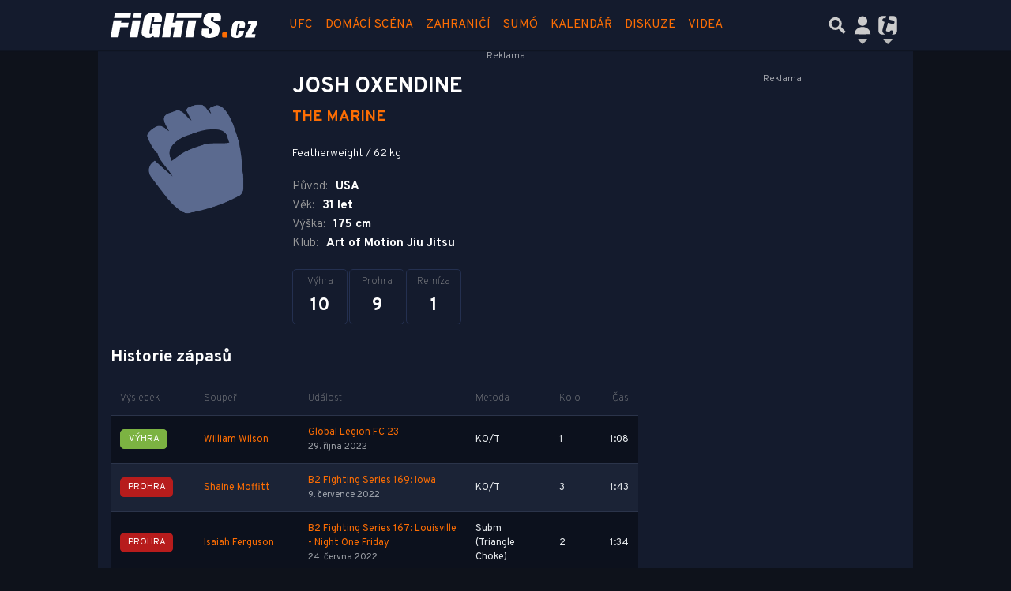

--- FILE ---
content_type: text/html; charset=utf-8
request_url: https://www.google.com/recaptcha/api2/aframe
body_size: 269
content:
<!DOCTYPE HTML><html><head><meta http-equiv="content-type" content="text/html; charset=UTF-8"></head><body><script nonce="jURIfx5MYfdkGVnF1mnQNQ">/** Anti-fraud and anti-abuse applications only. See google.com/recaptcha */ try{var clients={'sodar':'https://pagead2.googlesyndication.com/pagead/sodar?'};window.addEventListener("message",function(a){try{if(a.source===window.parent){var b=JSON.parse(a.data);var c=clients[b['id']];if(c){var d=document.createElement('img');d.src=c+b['params']+'&rc='+(localStorage.getItem("rc::a")?sessionStorage.getItem("rc::b"):"");window.document.body.appendChild(d);sessionStorage.setItem("rc::e",parseInt(sessionStorage.getItem("rc::e")||0)+1);localStorage.setItem("rc::h",'1768979662378');}}}catch(b){}});window.parent.postMessage("_grecaptcha_ready", "*");}catch(b){}</script></body></html>

--- FILE ---
content_type: application/javascript; charset=utf-8
request_url: https://fundingchoicesmessages.google.com/f/AGSKWxUoIhHXVlp67IVQdp3LUm0nop1Or8-QiG99H_narb3EZAt7_oupNoDYceQ0Lo6n_1iFznGKE6M6y3ImGrvh_7pLvfESgCxXtkHiXvlHr9cYqIAUaL92LkAtd05jh_HuvXNX6_vIx3WGqRYTOiKu2bTThIcyvR1zUBeRq6LlX6ep_73pPOd_-0J2hY6j/_&Ads_DFP=/ad_side./adtracking._728x90_/jquery.adx.
body_size: -1292
content:
window['1acb4a9b-12b1-4810-90df-a9c518442a0b'] = true;